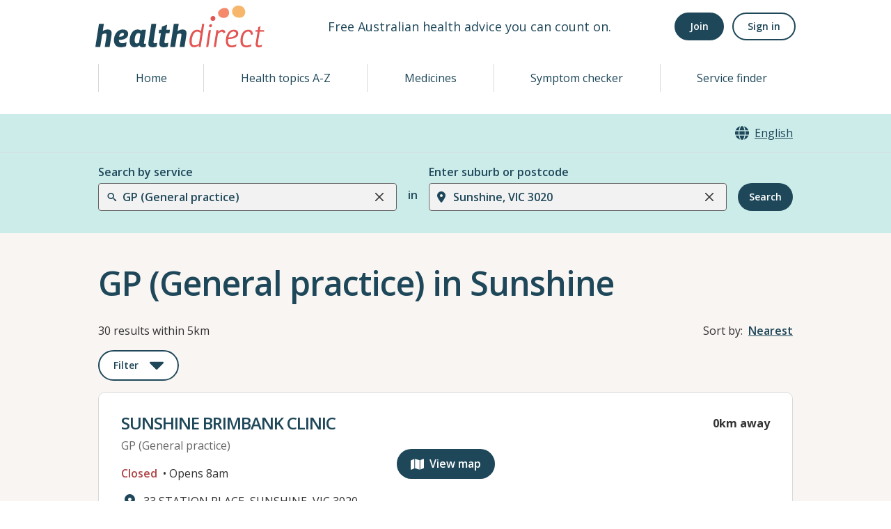

--- FILE ---
content_type: image/svg+xml
request_url: https://www.healthdirect.gov.au/australian-health-services/static/images/reference/common/facility/lowSensorySpace.svg
body_size: 1127
content:
<svg width="32" height="32" viewBox="0 0 32 32" fill="none" xmlns="http://www.w3.org/2000/svg">
    <path d="M15.8444 15.4922C17.0349 15.411 17.7891 14.6636 17.7721 13.4732C17.7654 12.9456 17.6504 12.3909 17.4542 11.9006C16.3213 9.05295 14.4612 4.20324 13.1659 0.976859C12.9258 0.385018 12.7127 0.0569688 12.2224 -0.00390625H2.96935C1.45086 -0.000524301 0.196153 1.13243 0 2.59681C0 2.59681 0.0169097 22.2764 0.0101458 29.4326C0.202917 30.7651 1.26823 31.8135 2.60748 31.9792L6.11795 31.9927C6.60495 31.9724 7.00063 31.6038 7.06151 31.1303V27.2681C7.05136 26.8014 7.16973 26.6188 7.66688 26.6391C8.39738 26.6729 9.13464 26.656 9.86515 26.612C12.3746 26.4598 13.8558 25.2559 14.1365 22.8919C14.2651 21.7961 14.7081 20.9709 15.3676 20.1796C15.5536 19.9564 15.699 19.7061 15.8918 19.4863C16.3044 19.0162 16.416 18.5562 15.8681 18.103C16.3686 17.6769 16.3078 17.2643 15.9459 16.8179C15.6314 16.4324 15.3473 16.0231 14.9482 15.4922C15.354 15.4922 15.6043 15.5057 15.8478 15.4922H15.8444ZM9.00613 8.30554C8.28239 8.29201 7.70746 7.68665 7.72099 6.95614C7.73114 6.21888 8.31621 5.65409 9.05348 5.66424C9.77383 5.67439 10.3657 6.28652 10.3521 7.00349C10.3386 7.71708 9.71634 8.31907 9.00613 8.30554Z" fill="#1E4759"/>
    <path d="M31.9399 22.338C31.9331 20.7755 30.8644 19.9537 29.3256 20.2953C29.1734 20.3291 28.9333 20.2852 28.8318 20.1837C28.2231 19.5749 27.5264 19.4228 26.708 19.6392C26.5592 19.6798 26.3157 19.6324 26.2142 19.531C25.6427 18.9628 24.9764 18.7802 24.0937 18.9628C24.0937 18.6787 24.0937 18.469 24.0937 18.2627C24.0937 16.7578 24.0937 15.2528 24.0937 13.7478C24.0937 12.9768 23.7995 12.3511 23.1265 11.952C21.7568 11.1437 20.1436 12.1144 20.1402 13.7648C20.1267 17.4511 20.1842 21.134 20.1132 24.8203C20.0827 26.4471 20.4243 27.8945 21.3002 29.2608C21.6249 29.7681 21.838 30.3634 22.0105 30.9552V30.9451C22.2066 31.591 22.4298 31.9394 22.9202 32.0002C22.8762 32.0002 22.8357 32.0002 22.7917 32.0002C22.8018 32.0002 22.812 32.0002 22.8255 32.0002L29.2106 31.9799C29.6435 31.892 29.8532 31.5504 30.0392 30.9417V30.9484C30.2049 30.3093 30.56 29.7715 30.932 29.2338C31.6524 28.2023 31.9974 27.0761 31.9534 25.8079C31.9128 24.6512 31.95 23.4946 31.9432 22.3346L31.9399 22.338Z" fill="#1E4759"/>
</svg>
